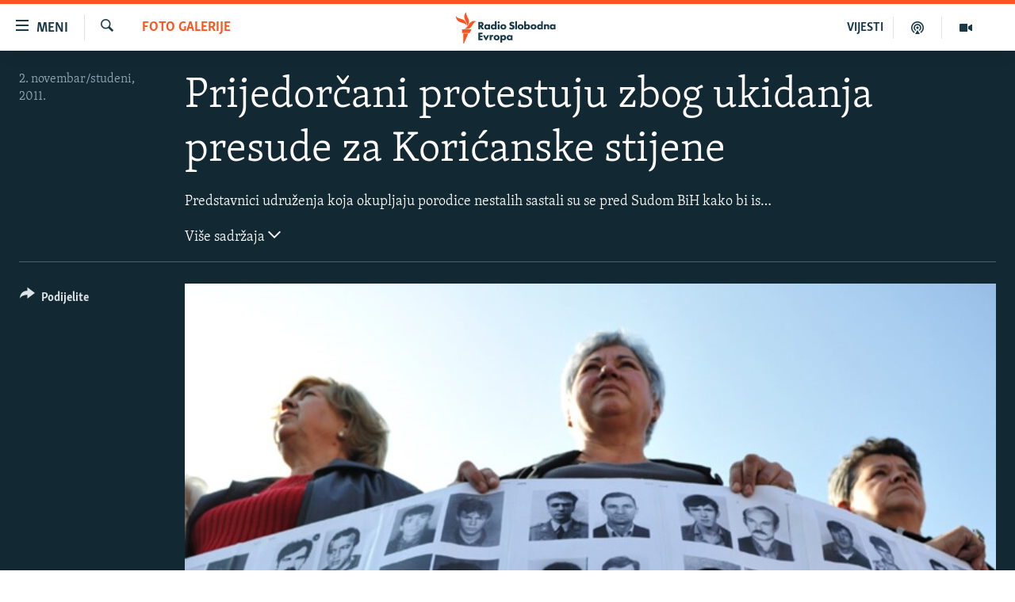

--- FILE ---
content_type: image/svg+xml
request_url: https://www.slobodnaevropa.org/Content/responsive/RFE/sh-SH/img/logo-compact.svg
body_size: 1971
content:
<?xml version="1.0" encoding="UTF-8"?>
<svg id="balkan" xmlns="http://www.w3.org/2000/svg" viewBox="0 0 232.69 71.58">
  <defs>
    <style>
      .cls-1 {
        fill: #1a3948;
      }

      .cls-1, .cls-2 {
        stroke-width: 0px;
      }

      .cls-2 {
        fill: #fa5420;
      }
    </style>
  </defs>
  <g id="Balkan_RGB">
    <path class="cls-1" d="m63.95,39.53h-5.06l-4.37-6.25v6.25h-4.14v-16.77h6.04c2.3,0,3.65.8,4.38,1.47.56.53,1.51,1.73,1.51,3.78,0,1.46-.44,2.59-1.35,3.46-.61.57-1.41,1.02-2.23,1.25l5.22,6.81Zm-9.43-9.26h.76c.72,0,1.62-.08,2.24-.68.22-.22.6-.71.6-1.52,0-.69-.25-1.22-.73-1.59-.44-.32-1.15-.5-2.08-.5h-.79v4.29Zm15.27,9.63c-1.84,0-3.16-.53-4.31-1.72-1.11-1.16-1.68-2.58-1.68-4.22,0-1.78.65-3.44,1.78-4.55,1.02-1,2.44-1.55,4-1.55,1.02,0,2.4.25,3.42,1.39v-1.02h3.88v11.29h-3.88v-1.09c-.77.97-1.85,1.46-3.22,1.46Zm.71-8.72c-.71,0-1.43.28-1.91.76-.36.36-.8.98-.8,1.92s.39,1.55.72,1.9c.5.52,1.28.83,2.06.83.68,0,1.34-.27,1.81-.73.39-.36.85-1,.85-1.99,0-.76-.29-1.47-.8-1.94-.58-.54-1.38-.74-1.94-.74Zm13.83,8.72c-1.65,0-2.9-.49-3.95-1.55-1.16-1.14-1.81-2.75-1.81-4.52s.64-3.36,1.81-4.45c1.05-.98,2.47-1.52,4-1.52,1.39,0,2.59.49,3.39,1.39v-8.03h3.88v18.3h-3.88v-1.1c-.81.98-1.97,1.47-3.44,1.47Zm.94-8.72c-.76,0-1.34.22-1.86.71-.39.36-.85,1-.85,2.02,0,.73.31,1.44.85,1.94.5.47,1.16.74,1.81.74.71,0,1.47-.3,1.99-.78.3-.27.8-.88.8-1.89,0-.76-.26-1.41-.77-1.95-.52-.53-1.14-.78-1.96-.78Zm13.06,8.35h-3.88v-11.29h3.88v11.29Zm-1.94-13.67c-1.26,0-2.25-.97-2.25-2.2s.99-2.2,2.25-2.2,2.25.97,2.25,2.2-.99,2.2-2.25,2.2Zm10.54,14.05c-2.01,0-3.84-.66-5.02-1.82-1.08-1.06-1.73-2.63-1.73-4.2s.65-3.14,1.73-4.2c1.18-1.16,3.01-1.82,5.02-1.82s3.84.66,5.01,1.82c1.08,1.06,1.73,2.63,1.73,4.2s-.65,3.14-1.73,4.2c-1.18,1.16-3.01,1.82-5.01,1.82Zm0-8.77c-.79,0-1.45.25-1.96.76-.54.53-.8,1.18-.8,1.99s.26,1.47.8,1.99c.51.5,1.18.76,1.99.76s1.42-.25,1.94-.76c.54-.53.8-1.18.8-1.99s-.26-1.47-.8-1.99c-.51-.5-1.17-.76-1.96-.76Zm18.93,8.77c-1.35,0-2.39-.22-3.39-.71-.95-.46-1.94-1.28-2.51-1.83l-.08-.07,2.17-2.92.1.1c.41.4,1.09.97,1.54,1.25.65.39,1.31.58,2.06.58.48,0,1.16-.09,1.69-.54.21-.17.56-.57.56-1.25,0-.45-.16-.78-.54-1.1-.43-.35-1.44-.72-1.92-.89l-1.4-.47c-.85-.3-1.74-.64-2.4-1.34-.7-.73-1.04-1.7-1.04-2.96,0-1.54.49-2.79,1.5-3.8,1.07-1.07,2.38-1.55,4.26-1.55s3.55.54,5.08,1.66l.09.07-1.88,2.99-.11-.09c-.87-.77-1.8-1.16-2.75-1.16-.5,0-1.12.06-1.55.53-.25.25-.4.6-.4.96s.11.62.34.83c.3.28.73.43,1.45.69.19.07.4.14.64.23l1.26.47c.84.31,1.7.68,2.34,1.29,1.06.98,1.28,2.26,1.28,3.16,0,1.65-.57,3.21-1.53,4.17-1.11,1.14-2.75,1.72-4.86,1.72Zm11.85-.37h-3.88v-18.3h3.88v18.3Zm8.3.37c-2.01,0-3.84-.66-5.02-1.82-1.08-1.06-1.73-2.63-1.73-4.2s.65-3.14,1.73-4.2c1.18-1.16,3.01-1.82,5.02-1.82s3.84.66,5.01,1.82c1.08,1.06,1.73,2.63,1.73,4.2s-.65,3.14-1.73,4.2c-1.18,1.16-3.01,1.82-5.01,1.82Zm0-8.77c-.79,0-1.45.25-1.96.76-.54.53-.8,1.18-.8,1.99s.26,1.47.8,1.99c.51.5,1.18.76,1.99.76s1.42-.25,1.94-.76c.54-.53.8-1.18.8-1.99s-.26-1.47-.8-1.99c-.51-.5-1.17-.76-1.96-.76Zm15.45,8.77c-1.47,0-2.63-.49-3.44-1.47v1.1h-3.88v-18.3h3.88v8.03c.81-.9,2-1.39,3.39-1.39,1.53,0,2.95.54,4,1.52,1.17,1.09,1.81,2.67,1.81,4.45s-.64,3.38-1.81,4.52c-1.05,1.05-2.31,1.55-3.95,1.55Zm-.94-8.72c-.82,0-1.44.25-1.96.78-.51.53-.77,1.19-.77,1.95,0,1.01.5,1.62.79,1.89.52.48,1.28.79,1.99.79.65,0,1.31-.27,1.81-.74.54-.5.85-1.21.85-1.94,0-1.01-.46-1.66-.85-2.02-.52-.49-1.1-.71-1.86-.71Zm14.61,8.72c-2.01,0-3.84-.66-5.02-1.82-1.08-1.06-1.73-2.63-1.73-4.2s.65-3.14,1.73-4.2c1.18-1.16,3.01-1.82,5.02-1.82s3.84.66,5.01,1.82c1.08,1.06,1.73,2.63,1.73,4.2s-.65,3.14-1.73,4.2c-1.18,1.16-3.01,1.82-5.01,1.82Zm0-8.77c-.79,0-1.45.25-1.96.76-.54.53-.8,1.18-.8,1.99s.26,1.47.8,1.99c.51.5,1.18.76,1.99.76s1.42-.25,1.94-.76c.54-.53.8-1.18.8-1.99s-.26-1.47-.8-1.99c-.51-.5-1.17-.76-1.96-.76Zm13.7,8.77c-1.65,0-2.9-.49-3.95-1.55-1.16-1.14-1.81-2.75-1.81-4.52s.64-3.36,1.81-4.45c1.05-.98,2.47-1.52,4-1.52,1.01,0,2.38.25,3.39,1.39v-8.03h3.88v18.3h-3.88v-1.1c-.81.98-1.97,1.47-3.44,1.47Zm.94-8.72c-.76,0-1.34.22-1.86.71-.39.36-.85,1-.85,2.02,0,.73.31,1.44.85,1.94.5.47,1.16.74,1.81.74.71,0,1.47-.3,1.99-.78.3-.27.8-.88.8-1.89,0-.76-.26-1.41-.77-1.95-.52-.53-1.14-.78-1.96-.78Zm20.67,8.35h-3.88v-5.79c0-.79-.04-1.6-.57-2.12-.21-.21-.62-.46-1.31-.46-.75,0-1.19.3-1.43.56-.6.59-.68,1.39-.68,2.02v5.79h-3.88v-11.29h3.88v1.11c1.14-1.25,2.46-1.4,3.37-1.4,1.45,0,2.53.38,3.32,1.15,1.03,1.01,1.17,2.25,1.17,3.33v7.11Zm7.26.37c-1.84,0-3.16-.53-4.31-1.72-1.11-1.16-1.68-2.58-1.68-4.22,0-1.78.65-3.44,1.78-4.55,1.02-1,2.44-1.55,4-1.55,1.02,0,2.41.25,3.42,1.39v-1.02h3.88v11.29h-3.88v-1.08c-.77.97-1.85,1.46-3.22,1.46Zm.71-8.72c-.71,0-1.43.28-1.91.76-.36.36-.8.98-.8,1.92s.39,1.55.73,1.9c.5.52,1.27.83,2.06.83.68,0,1.34-.27,1.81-.73.39-.36.85-1,.85-1.99,0-.76-.29-1.47-.8-1.94-.58-.54-1.38-.74-1.94-.74ZM60.16,63.89h-9.78v-16.77h9.78v3.46h-5.64v2.95h5.36v3.46h-5.36v3.42h5.64v3.46Zm9,0h-2.42l-5.84-11.29h4.27l2.78,5.76,2.78-5.76h4.27l-5.84,11.29Zm22.7.37c-2.01,0-3.84-.66-5.02-1.82-1.08-1.06-1.73-2.63-1.73-4.2s.65-3.14,1.73-4.2c1.18-1.16,3.01-1.82,5.02-1.82s3.84.66,5.02,1.82c1.08,1.06,1.73,2.63,1.73,4.2s-.65,3.14-1.73,4.2c-1.18,1.16-3.01,1.82-5.02,1.82Zm0-8.77c-.79,0-1.45.25-1.96.76-.54.53-.8,1.18-.8,1.99s.26,1.47.8,1.99c.51.5,1.18.76,1.99.76s1.42-.25,1.94-.76c.54-.53.8-1.18.8-1.99s-.26-1.47-.8-1.99c-.51-.5-1.17-.76-1.96-.76Zm12.36,14.07h-3.88v-16.96h3.88v1.1c.88-.98,2.02-1.47,3.39-1.47,2.03,0,3.34.87,4.08,1.6,1.12,1.09,1.73,2.65,1.73,4.4s-.62,3.33-1.83,4.52c-1.07,1.05-2.28,1.52-3.9,1.52-1.49,0-2.66-.47-3.47-1.41v6.71Zm2.51-14.02c-.94,0-1.57.43-1.94.78-.51.5-.82,1.24-.82,1.94s.28,1.37.77,1.87c.52.51,1.25.81,1.99.81.67,0,1.37-.27,1.86-.74.51-.48.85-1.27.85-2.02s-.3-1.43-.82-1.92c-.51-.47-1.18-.74-1.89-.74Zm13.83,8.72c-1.84,0-3.16-.53-4.31-1.72-1.11-1.16-1.68-2.58-1.68-4.22,0-1.78.65-3.44,1.78-4.55,1.02-1,2.44-1.55,4-1.55,1.02,0,2.41.25,3.42,1.39v-1.02h3.88v11.29h-3.88v-1.08c-.77.97-1.85,1.46-3.22,1.46Zm.71-8.72c-.71,0-1.43.28-1.91.76-.36.36-.8.98-.8,1.92s.39,1.55.73,1.9c.5.52,1.27.83,2.06.83.68,0,1.34-.27,1.81-.73.39-.36.85-1,.85-1.99,0-.76-.29-1.47-.8-1.94-.58-.54-1.38-.74-1.94-.74Zm-41.34,8.29h-4.01v-11.41h4.01v1.28c.32-.44.72-.81,1.14-1.06.57-.35,1.18-.5,2.04-.5.47,0,1.19.22,1.19.22v3.77s-.38-.47-1.85-.5c-.69-.01-1.24.22-1.69.69-.73.76-.83,1.82-.83,2.85v4.67Z"/>
  </g>
  <g id="M">
    <path class="cls-2" d="m46.53,21.59c-6.15.72-7.87,7.1-12.49,12.6-6.18,7.36-15.34,3.58-15.34,3.58,6.18-.77,7.95-7.2,12.69-12.68,6.28-7.27,15.14-3.5,15.14-3.5Zm-22.27,10.79s7.69-6.11,4.37-15.11c-2.5-6.79-7.31-11.6-4.76-17.27,0,0-7.61,6.2-4.44,15.11,2.42,6.82,7.38,11.6,4.83,17.27Zm-.44-1.3s.74-9.91-7.77-13.67C9.4,14.48,2.42,14.76.03,9.02c0,0-.95,9.84,8.08,13.65,6.69,2.82,13.31,2.67,15.7,8.41Zm-10.12,16.63h17.27l4.03-8.14H13.69v8.14Zm2.75,23.86h1.46l9.91-22.77h-11.36v22.77Z"/>
  </g>
</svg>